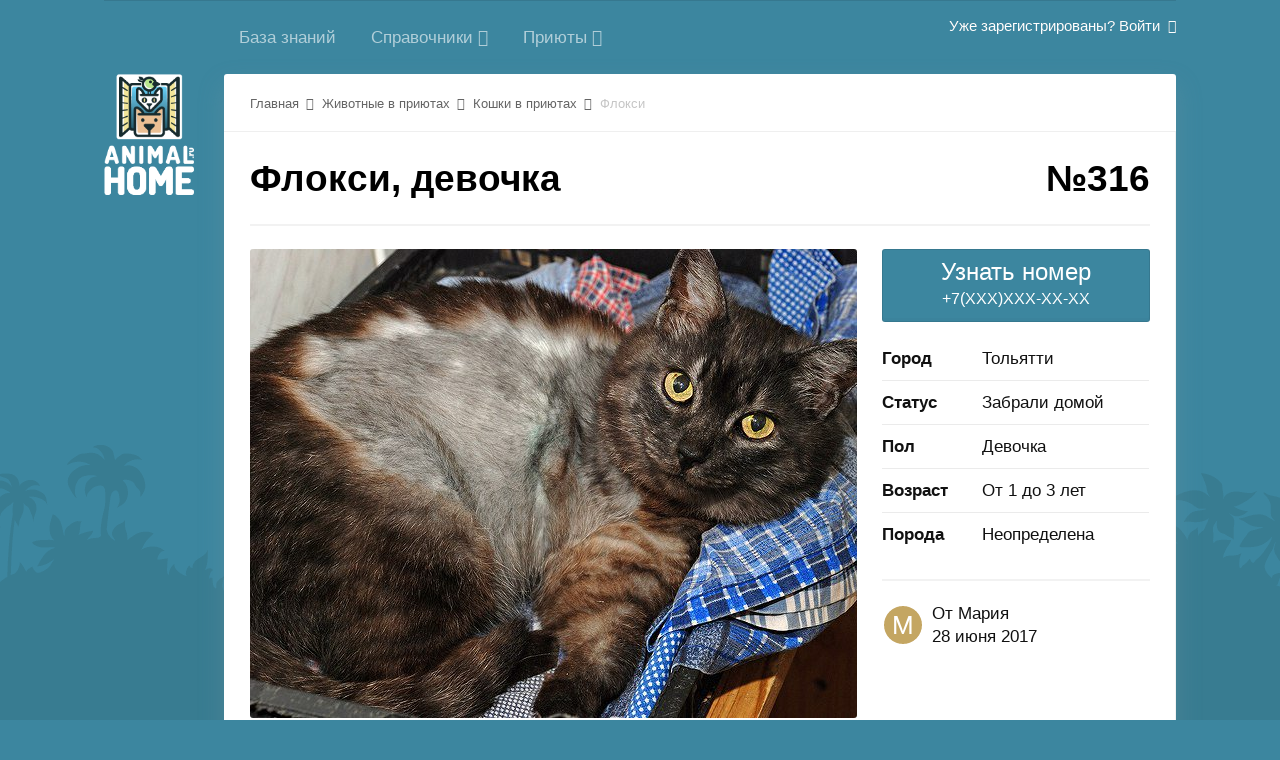

--- FILE ---
content_type: text/html;charset=UTF-8
request_url: https://animalhome.ru/lodger/cats_lodger/floksi-r316/
body_size: 9910
content:
<!DOCTYPE html>
<html lang="ru-RU" dir="ltr">
  <head>
    <title>Флокси - Кошки в приютах - Клуб домашних животных</title>
    <!--[if lt IE 9]>
<link rel="stylesheet" type="text/css" href="https://animalhome.ru/uploads/css_built_2/5e61784858ad3c11f00b5706d12afe52_ie8.css.3b285229071e27180a7d2a71ef9ea8fd.css">
<script src="//animalhome.ru/applications/core/interface/html5shiv/html5shiv.js"></script>
<![endif]-->
    
<meta charset="utf-8">

	<meta name="viewport" content="width=device-width, initial-scale=1">



	
		
			
				<meta property="og:title" content="Флокси">
			
		
	

	
		
			
				<meta property="og:type" content="object">
			
		
	

	
		
			
				<meta property="og:url" content="https://animalhome.ru/lodger/cats_lodger/floksi-r316/">
			
		
	

	
		
			
				<meta name="description" content="Подробное описание животного из приюта. Фотографии кошки в хорошем качестве. Подробное описание состояния здоровья животного. Информация о характере животного.">
			
		
	

	
		
			
				<meta property="og:description" content="Она совсем обычная кошка, только трехлапая. Очень скромная, но если обратить на нее внимание, то с удовольствием подставит спинку погладиться. Кушает с аппетитом. В лоток тоже ходит исправно. Хорошо уживается с кошками, но не любит рыжих котов. Наверное, в уличной жизни, до приюта, какой-то рыжий...">
			
		
	

	
		
			
				<meta property="og:updated_time" content="2017-12-06T12:58:27Z">
			
		
	

	
		
			
				<meta property="og:image" content="https://animalhome.ru/uploads/monthly_2017_06/Floksi.jpg.b06d4998c4334174d73638fcab29aed3.jpg">
			
		
	

	
		
			
				<meta property="og:site_name" content="Клуб домашних животных">
			
		
	

	
		
			
				<meta property="og:locale" content="ru_RU">
			
		
	

	
		
			
				<meta name="keywords" content="кошка в приюте, кот в приюте, котенок в приюте, брошенная кошка, брошенный кот, брошенный котенок, бездомная кошка, бездомные кот, бездомный котенок, взять кота, взять кошку, взять котенка, кошки сироты, коты сироты, котята сироты">
			
		
	

<meta name="theme-color" content="#3c869f">
<link rel="canonical" href="https://animalhome.ru/lodger/cats_lodger/floksi-r316/" />


    

	<link rel='stylesheet' href='https://animalhome.ru/uploads/css_built_2/341e4a57816af3ba440d891ca87450ff_framework.css.1d8334898e91050fddc417be48b41c67.css?v=4e52a1ea3c' media='all'>

	<link rel='stylesheet' href='https://animalhome.ru/uploads/css_built_2/05e81b71abe4f22d6eb8d1a929494829_responsive.css.59f9030388da5d54a873b945994b3a7d.css?v=4e52a1ea3c' media='all'>

	<link rel='stylesheet' href='https://animalhome.ru/uploads/css_built_2/20446cf2d164adcc029377cb04d43d17_flags.css.6ca59f799a4226e8edb679dca8b287e4.css?v=4e52a1ea3c' media='all'>

	<link rel='stylesheet' href='https://animalhome.ru/uploads/css_built_2/90eb5adf50a8c640f633d47fd7eb1778_core.css.2b51f06f1aaa77783c2565c5c10bcb93.css?v=4e52a1ea3c' media='all'>

	<link rel='stylesheet' href='https://animalhome.ru/uploads/css_built_2/5a0da001ccc2200dc5625c3f3934497d_core_responsive.css.0675c4318f4ed6efefc8a9c218c24762.css?v=4e52a1ea3c' media='all'>

	<link rel='stylesheet' href='https://animalhome.ru/uploads/css_built_2/9037af43189dec1f1ca4d162227a3350_record.css.b0ecedf7e38493e829956023a4fd96d0.css?v=4e52a1ea3c' media='all'>

	<link rel='stylesheet' href='https://animalhome.ru/uploads/css_built_2/97c0a48072ce601c9764cb6b00a6588a_page.css.1a265c7662a6344a2a5b75b23db4a4f9.css?v=4e52a1ea3c' media='all'>




<link rel='stylesheet' href='https://animalhome.ru/uploads/css_built_2/258adbb6e4f3e83cd3b355f84e3fa002_custom.css.402e2875aa47415170e1b5f83deb574a.css?v=4e52a1ea3c' media='all'>



    
    

	
	
		<link rel='shortcut icon' href='https://animalhome.ru/uploads/monthly_2016_07/64.ico.3e28a3c69153a1ddc826b209161c40f9.ico' type="image/x-icon">
	

    <script type="text/javascript">(window.Image ? (new Image()) : document.createElement('img')).src = 'https://vk.com/rtrg?p=VK-RTRG-131005-grAe1';</script>

    

    <!-- Facebook Pixel Code -->
    <script>
      !function(f,b,e,v,n,t,s)
      {if(f.fbq)return;n=f.fbq=function(){n.callMethod?
        n.callMethod.apply(n,arguments):n.queue.push(arguments)};
       if(!f._fbq)f._fbq=n;n.push=n;n.loaded=!0;n.version='2.0';
       n.queue=[];t=b.createElement(e);t.async=!0;
       t.src=v;s=b.getElementsByTagName(e)[0];
       s.parentNode.insertBefore(t,s)}(window, document,'script',
                                       'https://connect.facebook.net/en_US/fbevents.js');
      fbq('init', '105759793513994');
      fbq('track', 'PageView');
    </script>
    <noscript><img height="1" width="1" style="display:none"
                   src="https://www.facebook.com/tr?id=105759793513994&ev=PageView&noscript=1"
                   /></noscript>
    <!-- End Facebook Pixel Code -->

  </head>

  <body class='ipsApp ipsApp_front ipsLayout_container ipsJS_none ipsClearfix cCmsDatabase_lodger' data-controller='core.front.core.app' data-message="" data-pageApp='cms' data-pageLocation='front' data-pageModule='pages' data-pageController='page' itemscope itemtype="http://schema.org/WebSite">
    <meta itemprop="url" content="https://animalhome.ru/">
    <a href='#elContent' class='ipsHide' title='Перейти к основной публикации' accesskey='m'>Перейти к публикации</a>
    

    <div id='ipsLayout_header' class='ipsClearfix'>
      
<ul id='elMobileNav' class='ipsList_inline ipsResponsive_hideDesktop ipsResponsive_block ipsLayout_container' data-controller='core.front.core.mobileNav'>

    <a href='https://animalhome.ru/' id='elSiteTitle' accesskey='1'>
      AnimalHome.ru
    </a>

  
  <li class='ipsHide'>
    <a data-action="defaultStream" class='ipsType_light'  href='https://animalhome.ru/discover/'><i class='icon-newspaper'></i></a>
  </li>

  
  <li class='ipsJS_show'>
    <a href='https://animalhome.ru/search/' data-action="mobileSearch"><i class='fa fa-search'></i></a>
  </li>
  
  <li data-ipsDrawer data-ipsDrawer-drawerElem='#elMobileDrawer'>
    <a href='#'>
      
      
      
      
      
      
      <i class='fa fa-navicon'></i>
    </a>
  </li>
</ul>
    </div>

    <div class='ipsLayout_container ipsColumns ipsColumns_collapseTablet ipsColumns_collapsePhone ipsResponsive_hidePhone'>
      <div class='ipsColumn ipsColumn_narrow'>

      </div>
      <div class='ipsColumn ipsColumn_fluid' style="padding-left: 7px;">
        

	<nav class='ipsLayout_container' data-controller='core.front.core.navBar'>
		<div class='ipsNavBar_primary ipsNavBar_noSubBars ipsClearfix'>
			<ul data-role="primaryNavBar" class='ipsResponsive_showDesktop ipsResponsive_block'>
				


	
		
		
		<li  id='elNavSecondary_71' data-role="navBarItem" data-navApp="cms" data-navExt="Pages">
			
			
				<a href="https://animalhome.ru/knowledge/"  data-navItem-id="71" >
					База знаний
				</a>
			
			
		</li>
	
	

	
	

	
		
		
		<li  id='elNavSecondary_66' data-role="navBarItem" data-navApp="core" data-navExt="Menu">
			
			
				<a href="#" id="elNavigation_66" data-ipsMenu data-ipsMenu-appendTo='#elNavSecondary_66' data-ipsMenu-activeClass='ipsNavActive_menu' data-navItem-id="66" >
					Справочники <i class="fa fa-caret-down"></i>
				</a>
				<ul id="elNavigation_66_menu" class="ipsMenu ipsMenu_auto ipsHide">
					

	
		
			<li class='ipsMenu_item' >
				<a href='https://animalhome.ru/race/' >
					Породы
				</a>
			</li>
		
	

	
		
			<li class='ipsMenu_item' >
				<a href='https://animalhome.ru/disease/' >
					Болезни
				</a>
			</li>
		
	

	
		
			<li class='ipsMenu_item' >
				<a href='https://animalhome.ru/medic/' >
					Лекарства
				</a>
			</li>
		
	

	

	

				</ul>
			
			
		</li>
	
	

	
		
		
		<li  id='elNavSecondary_58' data-role="navBarItem" data-navApp="core" data-navExt="Menu">
			
			
				<a href="#" id="elNavigation_58" data-ipsMenu data-ipsMenu-appendTo='#elNavSecondary_58' data-ipsMenu-activeClass='ipsNavActive_menu' data-navItem-id="58" >
					Приюты <i class="fa fa-caret-down"></i>
				</a>
				<ul id="elNavigation_58_menu" class="ipsMenu ipsMenu_auto ipsHide">
					

	
		
			<li class='ipsMenu_item' >
				<a href='https://animalhome.ru/lodger/dogs_lodger/' >
					Собаки в приютах
				</a>
			</li>
		
	

	
		
			<li class='ipsMenu_item' >
				<a href='https://animalhome.ru/lodger/cats_lodger/' >
					Кошки в приютах
				</a>
			</li>
		
	

				</ul>
			
			
		</li>
	
	

				<li class='ipsHide' id='elNavigationMore' data-role='navMore'>
					<a href='#' data-ipsMenu data-ipsMenu-appendTo='#elNavigationMore' id='elNavigationMore_dropdown'>Больше</a>
					<ul class='ipsNavBar_secondary ipsHide' data-role='secondaryNavBar'>
						<li class='ipsHide' id='elNavigationMore_more' data-role='navMore'>
							<a href='#' data-ipsMenu data-ipsMenu-appendTo='#elNavigationMore_more' id='elNavigationMore_more_dropdown'>Больше <i class='fa fa-caret-down'></i></a>
							<ul class='ipsHide ipsMenu ipsMenu_auto' id='elNavigationMore_more_dropdown_menu' data-role='moreDropdown'></ul>
						</li>
					</ul>
				</li>
			</ul>
		</div>
	</nav>

        

	<ul id='elUserNav' class='ipsList_inline cSignedOut ipsClearfix ipsResponsive_hidePhone ipsResponsive_block'>
		
		<li id='elSignInLink'>
			<a href='https://animalhome.ru/login/' data-ipsMenu-closeOnClick="false" data-ipsMenu id='elUserSignIn'>
				Уже зарегистрированы? Войти &nbsp;<i class='fa fa-caret-down'></i>
			</a>
			
<div id='elUserSignIn_menu' class='ipsMenu ipsMenu_auto ipsHide'>
	<form accept-charset='utf-8' method='post' action='https://animalhome.ru/login/' data-controller="core.global.core.login">
		<input type="hidden" name="csrfKey" value="7fd7b2beff9bec374400fa8ecdd5ae8f">
		<input type="hidden" name="ref" value="aHR0cHM6Ly9hbmltYWxob21lLnJ1L2xvZGdlci9jYXRzX2xvZGdlci9mbG9rc2ktcjMxNi8=">
		<div data-role="loginForm">
			
			
			
				
<div class="ipsPad ipsForm ipsForm_vertical">
	<h4 class="ipsType_sectionHead">Войти</h4>
	<br><br>
	<ul class='ipsList_reset'>
		<li class="ipsFieldRow ipsFieldRow_noLabel ipsFieldRow_fullWidth">
			
			
				<input type="email" placeholder="Email-адрес" name="auth" autocomplete="email">
			
		</li>
		<li class="ipsFieldRow ipsFieldRow_noLabel ipsFieldRow_fullWidth">
			<input type="password" placeholder="Пароль" name="password" autocomplete="current-password">
		</li>
		<li class="ipsFieldRow ipsFieldRow_checkbox ipsClearfix">
			<span class="ipsCustomInput">
				<input type="checkbox" name="remember_me" id="remember_me_checkbox" value="1" checked aria-checked="true">
				<span></span>
			</span>
			<div class="ipsFieldRow_content">
				<label class="ipsFieldRow_label" for="remember_me_checkbox">Запомнить меня</label>
				<span class="ipsFieldRow_desc">Не рекомендуется на общедоступных компьютерах</span>
			</div>
		</li>
		
			<li class="ipsFieldRow ipsFieldRow_checkbox ipsClearfix">
				<span class="ipsCustomInput">
					<input type="checkbox" name="anonymous" id="anonymous_checkbox" value="1" aria-checked="false">
					<span></span>
				</span>
				<div class="ipsFieldRow_content">
					<label class="ipsFieldRow_label" for="anonymous_checkbox">Войти анонимно</label>
				</div>
			</li>
		
		<li class="ipsFieldRow ipsFieldRow_fullWidth">
			<br>
			<button type="submit" name="_processLogin" value="usernamepassword" class="ipsButton ipsButton_primary ipsButton_small" id="elSignIn_submit">Войти</button>
			
				<br>
				<p class="ipsType_right ipsType_small">
					
						<a href='https://animalhome.ru/lostpassword/' data-ipsDialog data-ipsDialog-title='Забыли пароль?'>
					
					Забыли пароль?</a>
				</p>
			
		</li>
	</ul>
</div>
			
		</div>
	</form>
</div>
		</li>
		
	</ul>

      </div>
    </div>

    <main role='main' id='ipsLayout_body' class='ipsLayout_container ipsColumns ipsColumns_collapseTablet ipsColumns_collapsePhone'>
      <div class='ipsColumn ipsColumn_narrow ipsResponsive_hidePhone'>
        <a id="verticalLogo" href='https://animalhome.ru/'><img src="/img/main_vertical_logo.png" class="leftMenuLogo"></a>
      </div>
      <div id='ipsLayout_contentArea' class='ipsColumn ipsColumn_fluid ipsLayout_container'>
        <div id='ipsLayout_contentWrapper'>
          
<nav class='ipsBreadcrumb ipsBreadcrumb_top ipsFaded_withHover'>
  
  
  <ul class="ipsLayout_container" >
    <li >
      <a href='https://animalhome.ru/' >
        <span >Главная <i class='fa fa-angle-right'></i></span>
      </a>
    </li>
    
    
    <li >
      
      <a href='https://animalhome.ru/lodger/' >
        <span >Животные в приютах <i class='fa fa-angle-right'></i></span>
      </a>
      
    </li>
    
    
    <li >
      
      <a href='https://animalhome.ru/lodger/cats_lodger/' >
        <span >Кошки в приютах <i class='fa fa-angle-right'></i></span>
      </a>
      
    </li>
    
    
    <li >
      
      Флокси
      
    </li>
    
    
  </ul>

</nav>
          
          <div id='ipsLayout_mainArea'>
            <a id='elContent'></a>
            

            
<div id="elCmsPageWrap" data-pageid="9">

<div>
	

	<div class='cWidgetContainer '  data-role='widgetReceiver' data-orientation='horizontal' data-widgetArea='col1'>
		<ul class='ipsList_reset'>
			
				
				<li class='' data-blockTitle="База данных" data-blockID='app_cms_Database_sd5w5bt1s' data-blockConfig="true" data-blockErrorMessage="Этот блок не будет отображён до тех пор, пока не будут установлены его настройки." data-controller='core.front.widgets.block'>
<div class='ipsClearfix'>

  <h1 class='ipsType_pageTitle ipsContained_container ipsSpacer_bottom'>
    

    

    

    <div class='ipsType_break ipsContained'><span class="ipsPos_right">№316</span> Флокси, <span style="text-transform: lowercase;">Девочка</span></div>
  </h1>

</div>

<hr class='ipsHr'>

<div class="ipsColumns ipsColumns_collapseTablet ipsColumns_collapsePhone">

  <div id="lodgerLeftBlock" class="ipsColumn ipsColumn_fluid" >

    <div class="ipsAreaBackground_light">

      	

    </div>

    
    <div class="lodgerRecordCover ipsCursor_pointer ipsThumb" data-ipslightbox="" data-ipslightbox-group="lodgerPhoto">
  <img src="https://animalhome.ru/uploads/monthly_2017_06/Floksi.jpg.b06d4998c4334174d73638fcab29aed3.jpg">
</div>


<div class="ipsCarousel ipsClearfix" data-ipscarousel data-ipscarousel-showdots>
  <div class="ipsCarousel_inner">
    <ul class="cDownloadsCarousel ipsClearfix" data-role="carouselItems">
      
      <li class="ipsCarousel_item">
        <span src="https://animalhome.ru/uploads/" class="ipsThumb ipsThumb_medium ipsThumb_bg ipsCursor_pointer" data-ipslightbox="" data-ipslightbox-group="lodgerPhoto" style="background-image: url(https://animalhome.ru/uploads/);">
          <img src="https://animalhome.ru/uploads/" data-loaded="true"></span>
      </li>
      
    </ul>
  </div>
  <span class="ipsCarousel_shadow ipsCarousel_shadowLeft" animating="false" style="display: none;"></span>
  <span class="ipsCarousel_shadow ipsCarousel_shadowRight" animating="false" style="display: none;"></span>
  <a href="#" class="ipsCarousel_nav" data-action="prev" data-disabled="true" style="display: none;"><i class="fa fa-chevron-left"></i></a>
  <a href="#" class="ipsCarousel_nav" data-action="next" data-disabled="true" style="display: none;"><i class="fa fa-chevron-right"></i></a>
</div>
    

    <article class='ipsContained'>

      <div class='ipsClearfix'>

        <section class="ipsType_richText ipsType_normal" data-controller='core.front.core.lightboxedImages'>

          <!--Характеристики животного-->

          <div class="raceItemInfo ipsColumns ipsColumns_collapsePhone ipsColumns_collapseTablet">

            <div class="ipsColumn ipsColumn_medium raceItemInfoTitile">
              <h3 class="">Описание</h3>
              <p class="">
                Свяжитесь с приютом, чтобы узнать больше подробностей
              </p>
            </div>

            <div class="ipsColumn ipsColumn_fluid raceItemInfoContent ipsBox ipsPad">

              <ul class="ipsDataList ipsDataList_reducedSpacing" data-ipsGrid data-ipsGrid-equalHeights="row">

                

                
                <li class="ipsDataItem">
                  <span class="ipsDataItem_generic ipsDataItem_size5"><strong>Вакцинация</strong></span>
                  <span class="ipsDataItem_generic ipsPos_middle">Проведена</span>
                </li>
                

                

                
                <li class="ipsDataItem">
                  <span class="ipsDataItem_generic ipsDataItem_size5"><strong>Стерилизация</strong></span>
                  <span class="ipsDataItem_generic ipsPos_middle">Проведена</span>
                </li>
                

                
                <li class="ipsDataItem">
                  <span class="ipsDataItem_generic ipsDataItem_size5"><strong>Туалет</strong></span>
                  <span class="ipsDataItem_generic ipsPos_middle">Приучен/а</span>
                </li>
                

                
                <li class="ipsDataItem">
                  <span class="ipsDataItem_generic ipsDataItem_size5"><strong>Отношение к детям</strong></span>
                  <span class="ipsDataItem_generic ipsPos_middle">Позитивная</span>
                </li>
                

                
                <li class="ipsDataItem">
                  <span class="ipsDataItem_generic ipsDataItem_size5"><strong>Отношение к животным</strong></span>
                  <span class="ipsDataItem_generic ipsPos_middle">Позитивная</span>
                </li>
                

              </ul>

            </div>

          </div>

          <div class="raceItemInfo ipsColumns ipsColumns_collapsePhone ipsColumns_collapseTablet">

            <div class="ipsColumn ipsColumn_medium raceItemInfoTitile">
              <h3>Характер и здоровье</h3>
              <p class="">
                Информация обязательная для ознакомления
              </p>
            </div>

            <div class="ipsColumn ipsColumn_fluid raceItemInfoContent ipsBox ipsPad">

              <ul class="ipsDataList ipsDataList_reducedSpacing" data-ipsGrid data-ipsGrid-equalHeights="row">

                
                <li class="ipsDataItem">
                  <span class="ipsDataItem_generic ipsDataItem_size5"><strong>Характер</strong></span>
                  <span class="ipsDataItem_generic ipsPos_middle">
<p>
	Она совсем обычная кошка, только трехлапая. Очень скромная, но если обратить на нее внимание, то с удовольствием подставит спинку погладиться. Кушает с аппетитом. В лоток тоже ходит исправно. Хорошо уживается с кошками, но не любит рыжих котов. Наверное, в уличной жизни, до приюта, какой-то рыжий мачо ей насолил, и она до сих пор злится. <br>
	Приходите знакомиться! 
</p>

<p>
	 
</p>
</span>
                </li>
                

                
                <li class="ipsDataItem">
                  <span class="ipsDataItem_generic ipsDataItem_size5"><strong>Здоровье</strong></span>
                  <span class="ipsDataItem_generic ipsPos_middle"><p>
	Поступила в приют с отмороженной лапкой. Пришлось ампутировать. В остальном полностью здорова.
</p></span>
                </li>
                

                
                <li class="ipsDataItem">
                  <span class="ipsDataItem_generic ipsDataItem_size5"><strong>Особенности</strong></span>
                  <span class="ipsDataItem_generic ipsPos_middle"><p>
	Нужны заботливые руки и ответственный хозяин.
</p>

<p>
	 
</p></span>
                </li>
                           

              </ul>

            </div>

          </div>

          <!--<a class="ipsPages_csv" href="https://animalhome.ru/shelter/koshkin-dom-r1/">Кошкин дом</a>-->

        </section>

        
      </div>
      

    </article>

  </div>

  <div id="lodgerRightBlock" class="ipsColumn ipsColumn_wide">

    <div data-ipsSticky data-ipsSticky-relativeTo="#lodgerRightBlock" data-ipsSticky-spacing="23">

      <nofollow>
        <div class="ipsButton ipsButton_primary ipsButton_veryLarge ipsButton_fullWidth" style="line-height: 24px;padding: 10px 5px;" onclick="show(this);yaCounter40029395.reachGoal('show_phone'); return true; ga('send', 'event', 'Button', 'Press');">
          <span style="font-size: 24px;">Узнать номер</span><br> +7(XXX)XXX-XX-XX
        </div>
      </nofollow>

      <script type="text/javascript">
        function show(ob){ob.innerHTML='<a href="callto:8(927)797-22-57" style="color:#ffffff;font-weight: bold;" >Звонок <i class="fa fa-phone-square" aria-hidden="true"></i> 8(927)797-22-57</a>';}
      </script>

      <!--<a href="" class="ipsButton ipsButton_veryLarge ipsButton_fullWidth ipsSpacer_top">Написать сообщение</a>-->

      <ul class="ipsSpacer_top ipsSpacer_bottom ipsDataList ipsDataList_reducedSpacing" data-ipsGrid data-ipsGrid-equalHeights="row">

        <li class="ipsDataItem">
          <span class="ipsDataItem_generic ipsDataItem_size3"><strong>Город</strong></span>
          <span class="ipsDataItem_generic ipsPos_middle">Тольятти</span>
        </li>

        
        <li class="ipsDataItem">
          <span class="ipsDataItem_generic ipsDataItem_size3"><strong>Статус</strong></span>
          <span class="ipsDataItem_generic ipsPos_middle">Забрали домой</span>
        </li>
        

        
        <li class="ipsDataItem">
          <span class="ipsDataItem_generic ipsDataItem_size3"><strong>Пол</strong></span>
          <span class="ipsDataItem_generic ipsPos_middle">Девочка</span>
        </li>
        

        
        <li class="ipsDataItem">
          <span class="ipsDataItem_generic ipsDataItem_size3"><strong>Возраст</strong></span>
          <span class="ipsDataItem_generic ipsPos_middle">От 1 до 3 лет</span>
        </li>
        

        
        <li class="ipsDataItem">
          <span class="ipsDataItem_generic ipsDataItem_size3"><strong>Порода</strong></span>
          <span class="ipsDataItem_generic ipsPos_middle">Неопределена</span>
        </li>
        

      </ul>

      <hr class="ipsHr">

      <div class='ipsPhotoPanel ipsPhotoPanel_tiny ipsClearfix ipsSpacer_top ipsSpacer_bottom '>

        


	<a href="https://animalhome.ru/profile/3-mariya/" data-ipsHover data-ipsHover-target="https://animalhome.ru/profile/3-mariya/?do=hovercard" class="ipsUserPhoto ipsUserPhoto_tiny" title="Перейти в профиль Мария">
		<img src='data:image/svg+xml,%3Csvg%20xmlns%3D%22http%3A%2F%2Fwww.w3.org%2F2000%2Fsvg%22%20viewBox%3D%220%200%201024%201024%22%20style%3D%22background%3A%23c4a662%22%3E%3Cg%3E%3Ctext%20text-anchor%3D%22middle%22%20dy%3D%22.35em%22%20x%3D%22512%22%20y%3D%22512%22%20fill%3D%22%23ffffff%22%20font-size%3D%22700%22%20font-family%3D%22-apple-system%2C%20BlinkMacSystemFont%2C%20Roboto%2C%20Helvetica%2C%20Arial%2C%20sans-serif%22%3E%D0%9C%3C%2Ftext%3E%3C%2Fg%3E%3C%2Fsvg%3E' alt='Мария'>
	</a>


        <div>
          <p class='ipsType_reset ipsType_large ipsType_blendLinks'>
            От 

<a href='https://animalhome.ru/profile/3-mariya/' data-ipsHover data-ipsHover-target='https://animalhome.ru/profile/3-mariya/?do=hovercard&amp;referrer=https%253A%252F%252Fanimalhome.ru%252Flodger%252Fcats_lodger%252Ffloksi-r316%252F' title="Перейти в профиль Мария" class="ipsType_break">Мария</a>
          </p>
          <ul class='ipsList_inline'>
            <li><time datetime='2017-06-28T12:48:10Z' title='28.06.2017 12:48 ' data-short='8 г'>28 июня 2017</time></li>
          </ul>
        </div>

      </div>

      
      
      

    </div>

  </div>

</div></li>
				
			
		</ul>
	</div>

</div>
</div>
            

          </div>
          

<div id='ipsLayout_sidebar' class='ipsLayout_sidebarright ' data-controller='core.front.widgets.sidebar'>
  
  <div data-ipsSticky data-ipsSticky-spacing="20" data-ipsSticky-relativeTo="#ipsLayout_sidebar">
    

<div id="cWidgetContainer" class='cWidgetContainer '  data-role='widgetReceiver' data-orientation='vertical' data-widgetArea='sidebar'>
  <ul class='ipsList_reset'>
    
    
    
    <li class='ipsWidget ipsWidget_vertical ipsBox ipsWidgetHide ipsHide' data-blockID='app_cms_DatabaseFilters_3oglsd8kv' data-blockConfig="true" data-blockTitle="Фильтры базы данных" data-controller='core.front.widgets.block'></li>
    
    
  </ul>
</div>

  </div>
</div>

        </div>
      </div>

    </main>

    <footer id='ipsLayout_footer' class='ipsLayout_container ipsColumns ipsColumns_collapseTablet ipsColumns_collapsePhone'>
      <div class="ipsColumn ipsColumn_narrow ipsResponsive_hidePhone">
      </div>
      <div class='ipsColumn ipsColumn_fluid footerInfo'>
        
<div class='ipsLayout_container'>
  <ul class="linkBlock">
    <li>
      <a href="/register/">Регистрация</a>
    </li>
    <li>
      <a href="https://animalhome.ru/contact/">Cлужба поддержки</a>
    </li>
    <li>
      <a href="/privacy/">Политика конфиденциальности</a>
    </li>
    <li>
      <a href="#" class="innactive">О проекте</a>
    </li>
    
    
    <li>
      <a href='#elNavTheme_menu' id='elNavTheme' data-ipsMenu data-ipsMenu-above>Стиль <i class='fa fa-caret-down'></i></a>
      <ul id='elNavTheme_menu' class='ipsMenu ipsMenu_selectable ipsHide'>
        
        <li class='ipsMenu_item'>
          <form action="//animalhome.ru/theme/?csrfKey=7fd7b2beff9bec374400fa8ecdd5ae8f" method="post">
            <input type="hidden" name="ref" value="aHR0cHM6Ly9hbmltYWxob21lLnJ1L2xvZGdlci9jYXRzX2xvZGdlci9mbG9rc2ktcjMxNi8=">
            <button type='submit' name='id' value='1' class='ipsButton ipsButton_link ipsButton_link_secondary'>Default </button>
          </form>
        </li>
        
        <li class='ipsMenu_item ipsMenu_itemChecked'>
          <form action="//animalhome.ru/theme/?csrfKey=7fd7b2beff9bec374400fa8ecdd5ae8f" method="post">
            <input type="hidden" name="ref" value="aHR0cHM6Ly9hbmltYWxob21lLnJ1L2xvZGdlci9jYXRzX2xvZGdlci9mbG9rc2ktcjMxNi8=">
            <button type='submit' name='id' value='2' class='ipsButton ipsButton_link ipsButton_link_secondary'>AnimalHome 1.0 (По умолчанию)</button>
          </form>
        </li>
        
        <li class='ipsMenu_item'>
          <form action="//animalhome.ru/theme/?csrfKey=7fd7b2beff9bec374400fa8ecdd5ae8f" method="post">
            <input type="hidden" name="ref" value="aHR0cHM6Ly9hbmltYWxob21lLnJ1L2xvZGdlci9jYXRzX2xvZGdlci9mbG9rc2ktcjMxNi8=">
            <button type='submit' name='id' value='4' class='ipsButton ipsButton_link ipsButton_link_secondary'>AnimalHome 2.0 </button>
          </form>
        </li>
        
      </ul>
    </li>
    
    <!--<li>
<a class="cityChecker" title='Скоро в других городах' data-ipsTooltip><i class="fa fa-location-arrow" aria-hidden="true"></i>&nbsp;&nbsp;Тольятти</a>
</li>-->
  </ul>
</div>


      </div>
    </footer>

    
<div id='elMobileDrawer' class='ipsDrawer ipsHide'>
	<a href='#' class='ipsDrawer_close' data-action='close'><span>&times;</span></a>
	<div class='ipsDrawer_menu'>
		<div class='ipsDrawer_content'>
			

			<div class='ipsSpacer_bottom ipsPad'>
				<ul class='ipsToolList ipsToolList_vertical'>
					
						<li>
							<a href='https://animalhome.ru/login/' class='ipsButton ipsButton_light ipsButton_small ipsButton_fullWidth'>Уже зарегистрированы? Войти</a>
						</li>
						
					

					
				</ul>
			</div>

			<ul class='ipsDrawer_list'>
				

				
				
				
				
					
						
						
							<li><a href='https://animalhome.ru/knowledge/' >База знаний</a></li>
						
					
				
					
				
					
						
						
							<li class='ipsDrawer_itemParent'>
								<h4 class='ipsDrawer_title'><a href='#'>Справочники</a></h4>
								<ul class='ipsDrawer_list'>
									<li data-action="back"><a href='#'>Назад</a></li>
									
									
										


	
		
			<li>
				<a href='https://animalhome.ru/race/' >
					Породы
				</a>
			</li>
		
	

	
		
			<li>
				<a href='https://animalhome.ru/disease/' >
					Болезни
				</a>
			</li>
		
	

	
		
			<li>
				<a href='https://animalhome.ru/medic/' >
					Лекарства
				</a>
			</li>
		
	

	

	

									
										
								</ul>
							</li>
						
					
				
					
						
						
							<li class='ipsDrawer_itemParent'>
								<h4 class='ipsDrawer_title'><a href='#'>Приюты</a></h4>
								<ul class='ipsDrawer_list'>
									<li data-action="back"><a href='#'>Назад</a></li>
									
									
										


	
		
			<li>
				<a href='https://animalhome.ru/lodger/dogs_lodger/' >
					Собаки в приютах
				</a>
			</li>
		
	

	
		
			<li>
				<a href='https://animalhome.ru/lodger/cats_lodger/' >
					Кошки в приютах
				</a>
			</li>
		
	

									
										
								</ul>
							</li>
						
					
				
			</ul>
		</div>
	</div>
</div>

<div id='elMobileCreateMenuDrawer' class='ipsDrawer ipsHide'>
	<a href='#' class='ipsDrawer_close' data-action='close'><span>&times;</span></a>
	<div class='ipsDrawer_menu'>
		<div class='ipsDrawer_content ipsSpacer_bottom ipsPad'>
			<ul class='ipsDrawer_list'>
				<li class="ipsDrawer_listTitle ipsType_reset">Создать...</li>
				
			</ul>
		</div>
	</div>
</div>
    

	<script type='text/javascript'>
		var ipsDebug = false;		
	
		var CKEDITOR_BASEPATH = '//animalhome.ru/applications/core/interface/ckeditor/ckeditor/';
	
		var ipsSettings = {
			
			
			
			
			cookie_prefix: "ips4_",
			
			
			cookie_ssl: true,
			
			imgURL: "",
			baseURL: "//animalhome.ru/",
			jsURL: "//animalhome.ru/applications/core/interface/js/js.php",
			csrfKey: "7fd7b2beff9bec374400fa8ecdd5ae8f",
			antiCache: "4e52a1ea3c",
			disableNotificationSounds: false,
			useCompiledFiles: true,
			links_external: 1,
			memberID: 0
		};
	</script>



<script type='text/javascript' src='https://animalhome.ru/uploads/javascript_global/root_library.js.d8256f4c7ed5726d4bb1e49a4f21b46d.js?v=4e52a1ea3c' data-ips></script>


<script type='text/javascript' src='https://animalhome.ru/uploads/javascript_global/root_js_lang_2.js.df3c39779d6e683c95664b9ffaa60c53.js?v=4e52a1ea3c' data-ips></script>


<script type='text/javascript' src='https://animalhome.ru/uploads/javascript_global/root_framework.js.0d7cb6486efda0ba5f6b5abf2c8e7b81.js?v=4e52a1ea3c' data-ips></script>


<script type='text/javascript' src='https://animalhome.ru/uploads/javascript_core/global_global_core.js.65bee385525797cfc38ef1b140cb4571.js?v=4e52a1ea3c' data-ips></script>


<script type='text/javascript' src='https://animalhome.ru/uploads/javascript_global/root_front.js.73cc8dcf33bf50ee4a038178a2df13e0.js?v=4e52a1ea3c' data-ips></script>


<script type='text/javascript' src='https://animalhome.ru/uploads/javascript_core/front_front_core.js.3925fbe90522a7a3e974af9d85fe538a.js?v=4e52a1ea3c' data-ips></script>


<script type='text/javascript' src='https://animalhome.ru/uploads/javascript_cms/front_app.js.4b5e8fd64bafdf7e07cebf67be5f6e23.js?v=4e52a1ea3c' data-ips></script>


<script type='text/javascript' src='https://animalhome.ru/uploads/javascript_global/root_map.js.b35f546808ddba3e24ea18810473dc04.js?v=4e52a1ea3c' data-ips></script>



	<script type='text/javascript'>
		
			ips.setSetting( 'date_format', jQuery.parseJSON('"dd.mm.yy"') );
		
			ips.setSetting( 'date_first_day', jQuery.parseJSON('0') );
		
			ips.setSetting( 'remote_image_proxy', jQuery.parseJSON('1') );
		
			ips.setSetting( 'ipb_url_filter_option', jQuery.parseJSON('"none"') );
		
			ips.setSetting( 'url_filter_any_action', jQuery.parseJSON('"allow"') );
		
			ips.setSetting( 'bypass_profanity', jQuery.parseJSON('0') );
		
			ips.setSetting( 'emoji_style', jQuery.parseJSON('"native"') );
		
			ips.setSetting( 'emoji_shortcodes', jQuery.parseJSON('"1"') );
		
			ips.setSetting( 'emoji_ascii', jQuery.parseJSON('"1"') );
		
			ips.setSetting( 'emoji_cache', jQuery.parseJSON('"1565022857"') );
		
		
	</script>

<script type='text/javascript'>
  $( "[id*='category_filters_content_field_']" ).addClass( "ipsBox ipsSpacer_bottom" );
  $( "[id*='category_filters_content_field_'] .ipsFieldRow_label" ).append( "<span class='cToggleFilterButton'></span>" );
  $( "[id*='category_filters_content_field_'] .ipsFieldRow_content" ).addClass( "ipsHide" );
  $( ".cToggleFilterButton" ).click(function() {
    $(this).parent( ".ipsFieldRow_label" ).next( ".ipsFieldRow_content" ).toggleClass( "ipsHide" );
  });
</script>


    <script src="/js/jquery.sticky-kit.min.js"></script>
    <script>$("#verticalLogo").stick_in_parent({offset_top:0});console.log('sticky_kit:init');
      $('#webinarstab input').on('change', function(event) { $('body').trigger('sticky_kit:recalc'); console.log('tab:click'); });
    </script>
    
    <!-- Yandex.Metrika counter -->
<script type="text/javascript">
    (function (d, w, c) {
        (w[c] = w[c] || []).push(function() {
            try {
                w.yaCounter40029395 = new Ya.Metrika({
                    id:40029395,
                    clickmap:true,
                    trackLinks:true,
                    accurateTrackBounce:true,
                    webvisor:true,
                    trackHash:true
                });
            } catch(e) { }
        });

        var n = d.getElementsByTagName("script")[0],
            s = d.createElement("script"),
            f = function () { n.parentNode.insertBefore(s, n); };
        s.type = "text/javascript";
        s.async = true;
        s.src = "https://mc.yandex.ru/metrika/watch.js";

        if (w.opera == "[object Opera]") {
            d.addEventListener("DOMContentLoaded", f, false);
        } else { f(); }
    })(document, window, "yandex_metrika_callbacks");
</script>
<!-- /Yandex.Metrika counter -->

<script>
  (function(i,s,o,g,r,a,m){i['GoogleAnalyticsObject']=r;i[r]=i[r]||function(){
  (i[r].q=i[r].q||[]).push(arguments)},i[r].l=1*new Date();a=s.createElement(o),
  m=s.getElementsByTagName(o)[0];a.async=1;a.src=g;m.parentNode.insertBefore(a,m)
  })(window,document,'script','https://www.google-analytics.com/analytics.js','ga');

  ga('create', 'UA-25002637-17', 'auto');
  ga('send', 'pageview');

</script>
    
    
    
    <!--ipsQueryLog-->
    <!--ipsCachingLog-->
    
  </body>
</html>